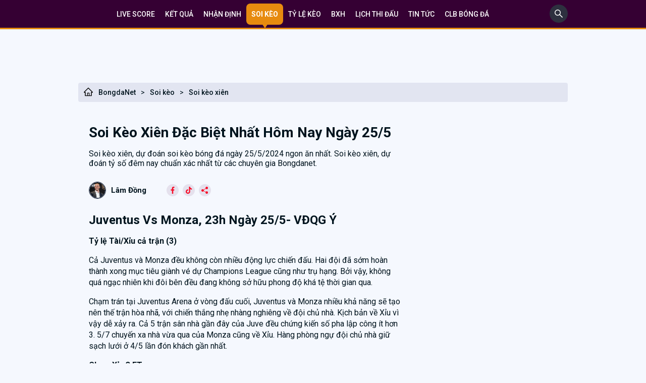

--- FILE ---
content_type: text/html; charset=UTF-8
request_url: https://bongdanet.cc/soi-keo-xien-dac-biet-nhat-hom-nay-ngay-25-5-bds10800
body_size: 14300
content:


<!DOCTYPE html>
<html lang="vi">

<head>
    <link href="/favicon.ico?v=3" rel="shortcut icon" type="image/x-icon" />
    <meta http-equiv="Cache-control" content="Public" />
    <meta http-equiv="X-UA-Compatible" content="IE=edge">
    <meta http-equiv="Content-Type" content="text/html; charset=utf-8" />
    <meta http-equiv="content-language" content="vi" />
    <meta charset="UTF-8" />
    <meta name="viewport" content="width=device-width, initial-scale=1" />
    <meta http-equiv="pragma" content="no-cache" />
    <meta content="width=device-width, initial-scale=1.0, maximum-scale=1.0, user-scalable=0" name="viewport">
    <meta name="description" content="Soi kèo xiên, dự đoán soi kèo bóng đá ngày 25/5/2024 ngon ăn nhất. Soi kèo xiên, dự đoán tỷ số đêm nay chuẩn xác nhất từ các chuyên gia Bongdanet." />
    <meta name="keywords" content="Krasnodar vs Dynamo Moscow" />
    <meta name="news_keywords" content="Krasnodar vs Dynamo Moscow" />
	<meta name='dmca-site-verification' content='T2dKVUtWVEFGaEJhWjJzSWovUHpQQT090' />

            <link rel="canonical" href="https://bongdanet.cc/soi-keo-xien-dac-biet-nhat-hom-nay-ngay-25-5-bds10800" />
        <meta property="og:url" content="https://bongdanet.cc/soi-keo-xien-dac-biet-nhat-hom-nay-ngay-25-5-bds10800" />
    

    <!--Facebook-->
    <meta property="og:locale" content="vi_VN" />
    <meta property="og:site_name" content="Bongdanet.cc" />
    <meta property="og:title" content="Soi kèo xiên đặc biệt nhất hôm nay ngày 25/5" />
    <meta property="og:description" content="Soi kèo xiên, dự đoán soi kèo bóng đá ngày 25/5/2024 ngon ăn nhất. Soi kèo xiên, dự đoán tỷ số đêm nay chuẩn xác nhất từ các chuyên gia Bongdanet." />
    <meta property="og:image" content="https://media.bongdanet.cc/application/admin/image/2024/05/25/soi-keo-xien-dac-biet-nhat-hom-nay-ngay-25-5_1716598538.jpg?v=1716610656" />
    <meta property="og:type" content="website" />

            <meta name="robots" content="index, follow">
        <meta name="Googlebot-News" content="index, follow, archive, snippet">
        <meta name="googlebot" content="index, follow, archive, snippet">
        <meta name="csrf-param" content="_csrf">
<meta name="csrf-token" content="VQni1mKnLqN_dhMBdbOp63PaLOtkC6Ke58AIzvUItdwZTaa9I_FD2xQZUFAd_cilGKxjmTty5qySkyX6vVjCvg==">
    <script type="text/javascript">
        var WAP_HOST_PATH = "/";
        var YII_CSRF_TOKEN = "VQni1mKnLqN_dhMBdbOp63PaLOtkC6Ke58AIzvUItdwZTaa9I_FD2xQZUFAd_cilGKxjmTty5qySkyX6vVjCvg==";
        var YII_CSRF_TOKEN_NAME = "_csrf";
    </script>

    <meta name="csrf-param" content="_csrf">
<meta name="csrf-token" content="VQni1mKnLqN_dhMBdbOp63PaLOtkC6Ke58AIzvUItdwZTaa9I_FD2xQZUFAd_cilGKxjmTty5qySkyX6vVjCvg==">
        <title>Soi kèo xiên đặc biệt nhất hôm nay ngày 25/5</title>
    <link href="/assets/751579b9/css/bdnet.css?v=1769408081" rel="stylesheet">
<link href="/assets/751579b9/css/custom.css?v=1769408081" rel="stylesheet">
<script src="/assets/751579b9/js/jquery-3.6.0.min.js?v=1769408082"></script>
<script src="/assets/751579b9/js/common.min.js?v=1769408082"></script>
    
		<script type="application/ld+json">
		{
		  "@context": "https://schema.org",
		  "@type": "NewsArticle",
		  "mainEntityOfPage": {
			"@type": "WebPage",
			"@id": "https://bongdanet.cc/soi-keo-xien-dac-biet-nhat-hom-nay-ngay-25-5-bds10800"
		  },
		  "headline": "Soi kèo xiên đặc biệt nhất hôm nay ngày 25/5",
		  "description": "Soi kèo xiên, dự đoán soi kèo bóng đá ngày 25/5/2024 ngon ăn nhất. Soi kèo xiên, dự đoán tỷ số đêm nay chuẩn xác nhất từ các chuyên gia Bongdanet.",
		  "image": [
			"https://media.bongdanet.cc/application/admin/image/2024/05/25/soi-keo-xien-dac-biet-nhat-hom-nay-ngay-25-5_1716598538.jpg?v=1716610656"
		  ],  
		  "author": {
			"@type": "Person",
			"name": ""
		  },  
		  "publisher": {
			"@type": "Organization",
			"name": "2gon",
			"logo": {
			  "@type": "ImageObject",
			  "url": ""
			}
		  },
		  "datePublished": "2024-05-25+07:00"
		}
		</script>
				<script type="application/ld+json">
				{
				  "@context": "https://schema.org/", 
				  "@type": "BreadcrumbList", 
				  "itemListElement": [{
					"@type": "ListItem", 
					"position": 1, 
					"name": "Trang chủ",
					"item": "https://Bongdanet.cc/"  
				  },{
					"@type": "ListItem", 
					"position": 2, 
					"name": "Soi kèo",
					"item": "https://bongdanet.cc/soi-keo"  
				  },{
					"@type": "ListItem", 
					"position": 3, 
					"name": "Soi kèo xiên",
					"item": "https://bongdanet.cc/soi-keo-xien"  
				  }]
				}
				</script><meta name="google-site-verification" content="ki5g5xyK28sOH4T2j9drZ8spUBCGgDGega4sjCKJxS0" />
<!-- Google tag (gtag.js) -->
<script async src="https://www.googletagmanager.com/gtag/js?id=G-TRZT9BQ6KP"></script>
<script>
    window.dataLayer = window.dataLayer || [];
    function gtag(){dataLayer.push(arguments);}
    gtag('js', new Date());

    gtag('config', 'G-TRZT9BQ6KP');
</script>
<script type="application/ld+json">
    [{
        "@context": "http://schema.org",
        "@type": "Organization",
        "url": "https://bongdanet.cc//",
        "logo": "https://bongdanet.cc/themes/default/imgbdnet/BONGDANET.CC.svg",
        "contactPoint": [{
            "@type": "ContactPoint",
            "telephone": "(+84) 376 91 0010",
            "contactType": "customer service",
            "areaServed": "VN",
            "availableLanguage": "Vietnamese"
        }]
    },
        {
            "@context": "https://schema.org",
            "@type": "LocalBusiness",
            "name": "Bóng đá Net (BongdaNET)",
            "image": "https://bongdanet.cc/themes/default/imgbdnet/BONGDANET.CC.svg",
            "@id": "https://bongdanet.cc/",
            "url": "https://bongdanet.cc/",
            "description": "BongdaNET Bóng đá số Dữ liệu 66 ☑️ Livescore Bóng đá Nét, Tỷ số trực tuyến Bongdaso hôm nay Xem lịch thi đấu, Kqbd, BXH, kèo nhà cái tại Bongdanet cc",
            "telephone": "(+84) 376 91 0010",
            "priceRange": "$$",
            "address": {
                "@type": "PostalAddress",
                "streetAddress": " 93 Đường Huỳnh Văn Tạo, Phường 3, Tân An, Long An, Việt Nam ",
                "addressLocality": "Long An",
                "postalCode": "850000",
                "mainEntityOfPage": "https://maps.app.goo.gl/LHbEG7Qhu4TbjQpt5",
                "addressCountry": "VN"
            },
            "geo": {
                "@type": "GeoCoordinates",
                "latitude": 10.5303122,
                "longitude": 106.4146875
            },
            "openingHoursSpecification": {
                "@type": "OpeningHoursSpecification",
                "dayOfWeek": [
                    "Monday",
                    "Tuesday",
                    "Wednesday",
                    "Thursday",
                    "Friday",
                    "Saturday",
                    "Sunday"
                ],
                "opens": "00:00",
                "closes": "23:59"
            },
            "sameAs": [
                "https://www.facebook.com/bongdanetcc",
                "https://x.com/Bongdanet_cc",
                "https://www.instagram.com/bongdanet.cc/"
            ]
        }
    ]
</script>


</head>

<body class="news-index">
<div id="fb-root"></div>
    <script async defer crossorigin="anonymous" src="https://connect.facebook.net/vi_VN/sdk.js#xfbml=1&version=v14.0&appId=755571008778315&autoLogAppEvents=1" nonce="3uTljJfB"></script>

        <header class="top-nav">
    <div class="container">
        <nav>
<!--            <a class='--><?//= $livescore == 1 ? 'active' : '' ?><!--' href="/">-->
<!--                Dữ liệu-->
<!--            </a>-->
            <a class='' href="/">
                Live Score
            </a>
            <a class='' href="/ket-qua-bong-da">
                Kết quả
            </a>
            <a class='' href="/nhan-dinh-bong-da">
                Nhận định
            </a>
            <a class='active' href="/soi-keo">
                Soi kèo
            </a>
            <a class='' href="/ty-le-keo">
                Tỷ lệ kèo
            </a>
            <a class='' href="/bang-xep-hang">
                BXH
            </a>
            <a class='' href="/lich-thi-dau">
                Lịch thi đấu
            </a>
            <a class='' href="/tin-nong">
                Tin tức
            </a>
            <a class='' href="/cau-lac-bo">
                CLB BÓNG ĐÁ
            </a>
            <div class='topmenu_ad_middle'></div>
        </nav>
        <div class="search-box-top">
            <form style="display: none;" id="formSearchHeader" method="get" action="/tim-kiem">
                <input style="border: 1px solid #EEEEEE; border-radius: 5px; padding: 5px; margin-top: 5px;"
                       type="search" name="q" placeholder="Tìm kiếm...">
            </form>
            <a id="btn-search-header" href="javascript:void(0);" aria-label="search" onclick="showSearchInput()">
                <svg width="36" height="36" viewBox="0 0 36 36" fill="none" xmlns="http://www.w3.org/2000/svg"> <rect width="36" height="36" rx="18" fill="#2D303F"/> <path d="M25.9519 24.8499L20.758 19.656C21.564 18.614 21.9999 17.34 21.9999 16C21.9999 14.396 21.374 12.892 20.242 11.758C19.11 10.624 17.602 10 16 10C14.398 10 12.89 10.626 11.758 11.758C10.624 12.89 10 14.396 10 16C10 17.602 10.626 19.11 11.758 20.242C12.89 21.376 14.396 21.9999 16 21.9999C17.34 21.9999 18.612 21.564 19.654 20.76L24.8479 25.9519C24.8632 25.9672 24.8812 25.9793 24.9012 25.9875C24.9211 25.9958 24.9424 26 24.9639 26C24.9855 26 25.0068 25.9958 25.0267 25.9875C25.0466 25.9793 25.0647 25.9672 25.0799 25.9519L25.9519 25.0819C25.9672 25.0667 25.9793 25.0486 25.9875 25.0287C25.9958 25.0088 26 24.9875 26 24.9659C26 24.9444 25.9958 24.9231 25.9875 24.9032C25.9793 24.8833 25.9672 24.8652 25.9519 24.8499ZM19.168 19.168C18.32 20.014 17.196 20.48 16 20.48C14.804 20.48 13.68 20.014 12.832 19.168C11.986 18.32 11.52 17.196 11.52 16C11.52 14.804 11.986 13.678 12.832 12.832C13.68 11.986 14.804 11.52 16 11.52C17.196 11.52 18.322 11.984 19.168 12.832C20.014 13.68 20.48 14.804 20.48 16C20.48 17.196 20.014 18.322 19.168 19.168Z" fill="white"/> </svg>
            </a>
        </div>
    </div>
</header>
<div class="container">
	<div class="two-col" style="overflow: hidden;width: 900px;margin: 0 auto;">
		<div style="width:450px;height:90px">
					</div>
		<div style="width:450px;height:90px">
					</div>
	</div>
	<div class="two-col" style="overflow: hidden;width: 900px;margin: 0 auto;">
			
	
			</div>
</div>
<script>
    function showSearchInput(){
        $("#btn-search-header").hide();
        $("#formSearchHeader").show();
    }
</script>    <div class="content">
        <div class="container">
            <div class="bread-crum">
                <div class="left-bread">
                    <a href="/">
                        <svg style="margin-right: 10px;" width="20" height="20" viewBox="0 0 20 20" fill="none" xmlns="http://www.w3.org/2000/svg">
                            <path d="M18.4845 9.86357L10.9376 2.32061L10.4317 1.81475C10.3165 1.70025 10.1606 1.63599 9.99813 1.63599C9.83566 1.63599 9.67979 1.70025 9.56453 1.81475L1.5118 9.86357C1.3937 9.98122 1.30036 10.1213 1.23729 10.2756C1.17423 10.4299 1.14271 10.5953 1.14461 10.762C1.15242 11.4495 1.72469 11.9983 2.41219 11.9983H3.24227V18.3597H16.754V11.9983H17.6016C17.9356 11.9983 18.2501 11.8675 18.4864 11.6312C18.6028 11.5152 18.695 11.3772 18.7577 11.2254C18.8204 11.0735 18.8523 10.9107 18.8516 10.7464C18.8516 10.4144 18.7208 10.0999 18.4845 9.86357ZM11.0919 16.9534H8.90438V12.969H11.0919V16.9534ZM15.3477 10.5921V16.9534H12.3419V12.5003C12.3419 12.0687 11.9923 11.719 11.5606 11.719H8.43563C8.00399 11.719 7.65438 12.0687 7.65438 12.5003V16.9534H4.64852V10.5921H2.77352L10.0001 3.37139L10.4513 3.82256L17.2247 10.5921H15.3477Z" fill="black"></path>
                        </svg>
                        BongdaNet
                    </a><span>&gt;</span><a class="__norm" href="/soi-keo">Soi kèo</a><span>&gt;</span><a class="__norm" href="/soi-keo-xien">Soi kèo xiên</a></div>
                <div class="right-bread"></div></div>            
<div class="wrapper-news">
    <div class="page">
        <div class="left_pane">
            <div class="article_text">
                <article>
                    <div class="two-col">
                        <div class="right-col-1">
                            <div class="right-col-head">
                                <div class="right-col-bottom"><h1 style="margin-left: 0;">Soi kèo xiên đặc biệt nhất hôm nay ngày 25/5</h1></div>
                                <div class="des-welcom">
                                    Soi kèo xiên, dự đoán soi kèo bóng đá ngày 25/5/2024 ngon ăn nhất. Soi kèo xiên, dự đoán tỷ số đêm nay chuẩn xác nhất từ các chuyên gia Bongdanet.                                </div>
                            </div>
                            <div class="post-meta">
                                <a class="post-meta-ava" href="#">
                                    <img src="/themes/default/imgbdnet/ava.png" alt="ava">
                                    <span>Lâm Đồng</span>
                                </a>
                                <div class="content-4">
                                    <div class="list-social-post">
                                        <a target="_blank" rel="nofollow" href="https://www.facebook.com/sharer.php?u=https://bongdanet.cc/soi-keo-xien-dac-biet-nhat-hom-nay-ngay-25-5-bds10800">
                                            <svg width="24" height="24" viewBox="0 0 24 24" fill="none" xmlns="http://www.w3.org/2000/svg"> <circle cx="12" cy="12" r="12" fill="#591D57" fill-opacity="0.1"></circle> <g clip-path="url(#clip0_137_95519)"> <path d="M14.3319 7.32458H15.61V5.09858C15.3895 5.06825 14.6311 5 13.748 5C9.70429 5 10.8045 9.57917 10.6435 10.25H8.60938V12.7385H10.6429V19H13.136V12.7391H15.0873L15.397 10.2506H13.1355C13.2451 8.60325 12.6915 7.32458 14.3319 7.32458V7.32458Z" fill="#F70D28"></path> </g> <defs> <clipPath id="clip0_137_95519"> <rect width="14" height="14" fill="#591D57" transform="translate(5 5)"></rect> </clipPath> </defs> </svg>
                                        </a>
                                        <a href="#"><svg width="24" height="24" viewBox="0 0 24 24" fill="none" xmlns="http://www.w3.org/2000/svg"> <circle cx="12" cy="12" r="12" fill="#591D57" fill-opacity="0.1"></circle> <path d="M18.2935 8.50541C17.4933 8.50541 16.755 8.24031 16.1621 7.7931C15.4821 7.28043 14.9935 6.52841 14.821 5.66165C14.7782 5.44749 14.7552 5.22648 14.753 5H12.4671V11.2462L12.4644 14.6675C12.4644 15.5822 11.8687 16.3578 11.0431 16.6306C10.8034 16.7097 10.5446 16.7472 10.2752 16.7324C9.93119 16.7135 9.60885 16.6097 9.32869 16.4421C8.7325 16.0856 8.32828 15.4387 8.31733 14.6988C8.30008 13.5422 9.23503 12.5993 10.3907 12.5993C10.6188 12.5993 10.8379 12.6366 11.0431 12.7042V10.997V10.3833C10.8267 10.3512 10.6065 10.3345 10.3839 10.3345C9.11892 10.3345 7.93584 10.8603 7.09016 11.8076C6.45097 12.5235 6.06757 13.4368 6.00842 14.3945C5.93091 15.6526 6.39127 16.8486 7.28406 17.7309C7.41523 17.8605 7.55299 17.9807 7.69704 18.0916C8.46248 18.6807 9.39826 19 10.3839 19C10.6065 19 10.8267 18.9836 11.0431 18.9515C11.9638 18.8151 12.8133 18.3937 13.4837 17.7309C14.3075 16.9167 14.7626 15.8358 14.7676 14.6853L14.7558 9.5762C15.1488 9.87936 15.5785 10.1302 16.0396 10.3249C16.7569 10.6276 17.5174 10.7809 18.3001 10.7806V9.12077V8.50486C18.3006 8.50541 18.2941 8.50541 18.2935 8.50541V8.50541Z" fill="#F70D28"></path> </svg></a>
                                        <a href="#"><svg width="24" height="24" viewBox="0 0 24 24" fill="none" xmlns="http://www.w3.org/2000/svg"> <circle cx="12" cy="12" r="12" fill="#591D57" fill-opacity="0.1"></circle> <path d="M15.6641 14.0781C14.8536 14.0781 14.1393 14.4768 13.6907 15.0831L9.81223 13.0971C9.87662 12.8777 9.92188 12.6502 9.92188 12.4102C9.92188 12.0846 9.85513 11.7751 9.73982 11.4904L13.7989 9.04786C14.2506 9.578 14.9145 9.92188 15.6641 9.92188C17.0211 9.92188 18.125 8.81798 18.125 7.46094C18.125 6.10389 17.0211 5 15.6641 5C14.307 5 13.2031 6.10389 13.2031 7.46094C13.2031 7.77367 13.2675 8.07032 13.3744 8.34573L9.30322 10.7955C8.85189 10.2811 8.1975 9.94922 7.46094 9.94922C6.10389 9.94922 5 11.0531 5 12.4102C5 13.7672 6.10389 14.8711 7.46094 14.8711C8.2848 14.8711 9.01108 14.4607 9.45799 13.8373L13.3237 15.8169C13.2525 16.0467 13.2031 16.2861 13.2031 16.5391C13.2031 17.8961 14.307 19 15.6641 19C17.0211 19 18.125 17.8961 18.125 16.5391C18.125 15.182 17.0211 14.0781 15.6641 14.0781Z" fill="#F70D28"></path> </svg></a>
                                    </div>
                                </div>
                            </div>

                            <div class="main-soi-keo">
                                <h2>Juventus Vs Monza, 23h Ng&agrave;y 25/5- VĐQG &Yacute;</h2>
<p><strong>Tỷ lệ T&agrave;i/Xỉu cả trận (3)</strong></p>
<p>Cả Juventus v&agrave; Monza đều kh&ocirc;ng c&ograve;n nhiều động lực chiến đấu. Hai đội đ&atilde; sớm ho&agrave;n th&agrave;nh xong mục ti&ecirc;u gi&agrave;nh v&eacute; dự Champions League cũng như trụ hạng. Bởi vậy, kh&ocirc;ng qu&aacute; ngạc nhi&ecirc;n khi đ&ocirc;i b&ecirc;n đều đang kh&ocirc;ng sở hữu phong độ kh&aacute; tệ thời gian qua.</p>
<p>Chạm tr&aacute;n tại Juventus Arena ở v&ograve;ng đấu cuối, Juventus v&agrave; Monza nhiều khả năng sẽ tạo n&ecirc;n thế trận h&ograve;a nh&atilde;, với chiến thắng nhẹ nh&agrave;ng nghi&ecirc;ng về đội chủ nh&agrave;. Kịch bản về Xỉu v&igrave; vậy dễ xảy ra. Cả 5 trận s&acirc;n nh&agrave; gần đ&acirc;y của Juve đều chứng kiến số pha lập c&ocirc;ng &iacute;t hơn 3. 5/7 chuyến xa nh&agrave; vừa qua của Monza cũng về Xỉu. H&agrave;ng ph&ograve;ng ngự đội chủ nh&agrave; giữ sạch lưới ở 4/5 lần đ&oacute;n kh&aacute;ch gần nhất.</p>
<p><strong>Chọn: Xỉu 3 FT</strong></p>
<p>--------------------------</p>
<h2>Krasnodar vs Dynamo Moscow, 20h30 Ng&agrave;y 25/5 - VĐQG Nga</h2>
<figure class="expNoEdit"><img src="https://media.bongdanet.cc/application/admin//uploads/2024/05/25/soi-keo-xien-dac-biet-nhat-hom-nay-ngay-25-5_30208.jpg" alt="Soi k&egrave;o xi&ecirc;n đặc biệt nhất h&ocirc;m nay ng&agrave;y 25/5 - Ảnh 1" />
<figcaption>Soi k&egrave;o xi&ecirc;n đặc biệt nhất h&ocirc;m nay ng&agrave;y 25/5 - Ảnh 1</figcaption>
</figure>
<p><strong>Tỷ lệ ch&acirc;u &Aacute; cả trận (0:1/4)</strong></p>
<p>Krasnodar đang sở hữu phong độ kh&ocirc;ng qu&aacute; nổi bật. 4 v&ograve;ng đấu vừa qua, đội chủ nh&agrave; chỉ thắng 1, h&ograve;a 1 v&agrave; thua 2. Chưa kể, 5 lần gần nhất tiếp đ&oacute;n Dynamo Moscow, Krasnodar cũng chỉ thắng 1, h&ograve;a 1 v&agrave; thua đến 3. R&otilde; r&agrave;ng, với mức k&egrave;o chấp -1/4, đội chủ nh&agrave; chưa phải sự lựa chọn hấp dẫn.</p>
<p>B&ecirc;n kia chiến tuyến, Dynamo Moscow đang bay cao tr&ecirc;n ng&ocirc;i đầu giải VĐQG Nga nhưng chỉ nhiều hơn vị tr&iacute; thứ 2, 3 của Zenit St Petersburg v&agrave; ch&iacute;nh Krasnodar 2 v&agrave; 3 điểm. Trong bối cảnh m&ugrave;a giải đ&atilde; đi đến v&ograve;ng đấu cuối, đội b&oacute;ng thủ đ&ocirc; chắc chắn sẽ phải chơi với sự tập trung cao độ. 8 lần ra s&acirc;n vừa qua, Dynamo Moscow thắng đến 7 v&agrave; chỉ thua 1. Cả 4 chuyến xa nh&agrave; gần nhất đều chứng kiến đội kh&aacute;ch ca kh&uacute;c khải ho&agrave;n.</p>
<p><strong>Chọn: Dynamo Moscow +1/4 FT</strong></p>
<p>--------------------------</p>
<h2>Legia Warsaw vs Zaglebie Lubin, 22h30 Ng&agrave;y 25/5 - VĐQG Ba Lan</h2>
<p><strong>Tỷ lệ T&agrave;i/Xỉu cả trận (2 3/4)</strong></p>
<p>Những cuộc đọ sức trong qu&aacute; khứ giữa đ&ocirc;i b&ecirc;n thường diễn ra rất cởi mở. Cụ thể, c&oacute; tới 8/10 lần chạm tr&aacute;n gần đ&acirc;y kh&eacute;p lại với &iacute;t nhất 3 b&agrave;n thắng được ghi/trận. Bản th&acirc;n lối chơi thi&ecirc;n về tấn c&ocirc;ng của cả Legia Warsaw v&agrave; Zaglebie Lubin cũng gi&uacute;p c&aacute;c trận đấu gần nhất của họ diễn ra theo kịch bản nhiều b&agrave;n thắng được ghi.</p>
<p>3/4 lần ra s&acirc;n vừa qua của Legia Warsaw v&agrave; 4/5 trận gần đ&acirc;y c&oacute; sự hiện diện của Zaglebie Lubin cũng kết th&uacute;c với tối thiểu 3 lần lưới rung mỗi trận. Với h&agrave;ng c&ocirc;ng đang thi đấu v&agrave;o phom của hai đội, trận đấu hứa hẹn "nổ" T&agrave;i.</p>
<p><strong>Chọn: T&agrave;i 2 3/4 FT</strong></p>                            </div>
                            <!--  -->
                            <div class="comment-box">
                                <div class="title-com">Ý kiến của bạn</div>
                                <div class="comment-box-1">
                                    <div class="icon-and-text">
                                        <svg width="36" height="37" viewBox="0 0 36 37" fill="none" xmlns="http://www.w3.org/2000/svg"> <g clip-path="url(#clip0_357_144985)"> <path d="M21.375 6.98096H7.875C7.254 6.98096 6.75 7.48496 6.75 8.10596C6.75 8.72696 7.254 9.23096 7.875 9.23096H21.375C21.996 9.23096 22.5 8.72696 22.5 8.10596C22.5 7.48496 21.996 6.98096 21.375 6.98096Z" fill="#B6B6B6" fill-opacity="0.65"></path> <path d="M16.875 11.481H7.875C7.254 11.481 6.75 11.985 6.75 12.606C6.75 13.227 7.254 13.731 7.875 13.731H16.875C17.496 13.731 18 13.227 18 12.606C18 11.985 17.496 11.481 16.875 11.481Z" fill="#B6B6B6" fill-opacity="0.65"></path> <path d="M24.75 0.230957H4.5C2.01825 0.230957 0 2.24921 0 4.73096V27.231C0 27.6675 0.252 28.0657 0.648 28.2502C0.79875 28.32 0.963 28.356 1.125 28.356C1.38375 28.356 1.64025 28.266 1.845 28.095L8.28225 22.731H24.75C27.2318 22.731 29.25 20.7127 29.25 18.231V4.73096C29.25 2.24921 27.2318 0.230957 24.75 0.230957ZM27 18.231C27 19.4707 25.992 20.481 24.75 20.481H7.875C7.61175 20.481 7.3575 20.5732 7.155 20.742L2.25 24.8302V4.73096C2.25 3.49121 3.258 2.48096 4.5 2.48096H24.75C25.992 2.48096 27 3.49121 27 4.73096V18.231Z" fill="#B6B6B6" fill-opacity="0.65"></path> <path d="M31.5 9.23096C30.879 9.23096 30.375 9.73496 30.375 10.356C30.375 10.977 30.879 11.481 31.5 11.481C32.742 11.481 33.75 12.4912 33.75 13.731V32.7637L29.952 29.7262C29.754 29.5687 29.5042 29.481 29.25 29.481H13.5C12.258 29.481 11.25 28.4707 11.25 27.231V26.106C11.25 25.485 10.746 24.981 10.125 24.981C9.504 24.981 9 25.485 9 26.106V27.231C9 29.7127 11.0182 31.731 13.5 31.731H28.854L34.1708 35.9857C34.3755 36.1477 34.6252 36.231 34.875 36.231C35.0392 36.231 35.2058 36.195 35.3633 36.1207C35.7525 35.9317 36 35.538 36 35.106V13.731C36 11.2492 33.9818 9.23096 31.5 9.23096Z" fill="#B6B6B6" fill-opacity="0.65"></path> </g> <defs> <clipPath id="clip0_357_144985"> <rect width="36" height="36" fill="#B6B6B6" transform="translate(0 0.230957)"></rect> </clipPath> </defs> </svg>
                                        <div class="text-gray">Hãy là người đầu tiên<br>
                                            bình luận trong bài</div>
                                    </div>
                                </div>
                                <div class="send-content">
                                    <textarea placeholder="Gửi tin nhắn"></textarea>
                                    <a class="btn-emoji" href="#"><svg width="18" height="19" viewBox="0 0 18 19" fill="none" xmlns="http://www.w3.org/2000/svg"> <g clip-path="url(#clip0_357_145003)"> <path d="M9 18.231C6.59602 18.231 4.33593 17.2948 2.63602 15.5949C0.936176 13.895 0 11.6349 0 9.23096C0 6.82697 0.936176 4.56688 2.63602 2.86697C4.33593 1.16713 6.59602 0.230957 9 0.230957C11.404 0.230957 13.6641 1.16713 15.364 2.86697C17.0638 4.56688 18 6.82697 18 9.23096C18 11.6349 17.0638 13.895 15.364 15.5949C13.6641 17.2948 11.404 18.231 9 18.231V18.231ZM9 1.63721C4.81279 1.63721 1.40625 5.04374 1.40625 9.23096C1.40625 13.4182 4.81279 16.8247 9 16.8247C13.1872 16.8247 16.5938 13.4182 16.5938 9.23096C16.5938 5.04374 13.1872 1.63721 9 1.63721ZM12.2954 10.7844C11.9678 10.5759 11.5332 10.6725 11.3248 11.0002C11.3161 11.0138 10.4411 12.362 8.96484 12.362C7.48863 12.362 6.61359 11.0138 6.60491 11.0002C6.39643 10.6725 5.96187 10.576 5.63425 10.7844C5.30663 10.9929 5.21005 11.4275 5.41853 11.7551C5.47084 11.8373 6.72536 13.7683 8.96484 13.7683C11.2043 13.7683 12.4588 11.8373 12.5112 11.7551C12.7196 11.4275 12.6231 10.9929 12.2954 10.7844V10.7844ZM5.90625 6.03174C6.39165 6.03174 6.78516 6.42524 6.78516 6.91064C6.78516 7.39605 6.39165 7.78955 5.90625 7.78955C5.42085 7.78955 5.02734 7.39605 5.02734 6.91064C5.02734 6.42524 5.42085 6.03174 5.90625 6.03174ZM11.1797 6.91064C11.1797 7.39605 11.5732 7.78955 12.0586 7.78955C12.544 7.78955 12.9375 7.39605 12.9375 6.91064C12.9375 6.42524 12.544 6.03174 12.0586 6.03174C11.5732 6.03174 11.1797 6.42524 11.1797 6.91064Z" fill="#555E61"></path> </g> <defs> <clipPath id="clip0_357_145003"> <rect width="18" height="18" fill="#555E61" transform="translate(0 0.230957)"></rect> </clipPath> </defs> </svg></a>
                                </div>
                                <div class="list-tags">

                                </div>
                            </div>
                            <!--  -->

                            <!--  -->
                                                        <div class="container-two-col">
                                <div class="grid-tin-chi-tiet">
                                    <div>
                                        <div class="side-bar-soi-keo"><span>Tin tức cùng chuyên mục</span></div>
                                        <ul style="margin: 0; padding: 0; list-style: none;">
                                                                                            <li>
                                                    <div class="tin-3">
                                                        <div class="pr-24">
                                                            <div class="tin-3-a mt-8" \>
                                                                <a href="/soi-keo-xien-dac-biet-nhat-hom-nay-ngay-24-5-bds10775">
                                                                    Soi kèo xiên đặc biệt nhất hôm nay ngày 24/5                                                                </a>
                                                            </div>
                                                            <div class="mt-8">
                                                                <span class="Ngoai-hang-anh">Soi kèo xiên</span>
                                                                <span class="mot-phut">25/05/2024 07:55</span>
                                                            </div>
                                                            <div class="mt-8">
                                                                <span class="tin-1-span">
                                                                    Soi kèo xiên, dự đoán soi kèo bóng đá ngày 24/5/2024 ngon ăn nhất. Soi kèo xiên, dự đoán tỷ số đêm nay chuẩn xác nhất từ các chuyên gia Bongdanet.                                                                </span>
                                                            </div>
                                                        </div>
                                                        <div class="between-img">
                                                            <a href="/soi-keo-xien-dac-biet-nhat-hom-nay-ngay-24-5-bds10775" rel="nofollow">
                                                                <img style="border-radius: 6px; width: 200px; height: 120px;" border="0" alt="Soi kèo xiên đặc biệt nhất hôm nay ngày 24/5" src="https://media.bongdanet.cc/application/admin/image/2024/05/24/soi-keo-xien-dac-biet-nhat-hom-nay-ngay-24-5_1716509571.jpg?v=1716526931">
                                                            </a>
                                                        </div>
                                                    </div>
                                                </li>
                                                                                            <li>
                                                    <div class="tin-3">
                                                        <div class="pr-24">
                                                            <div class="tin-3-a mt-8" \>
                                                                <a href="/soi-keo-xien-dac-biet-nhat-hom-nay-ngay-23-5-bds10765">
                                                                    Soi kèo xiên đặc biệt nhất hôm nay ngày 23/5                                                                </a>
                                                            </div>
                                                            <div class="mt-8">
                                                                <span class="Ngoai-hang-anh">Soi kèo xiên</span>
                                                                <span class="mot-phut">25/05/2024 07:55</span>
                                                            </div>
                                                            <div class="mt-8">
                                                                <span class="tin-1-span">
                                                                    Soi kèo xiên, dự đoán soi kèo bóng đá ngày 23/5/2024 ngon ăn nhất. Soi kèo xiên, dự đoán tỷ số đêm nay chuẩn xác nhất từ các chuyên gia Bongdanet.                                                                </span>
                                                            </div>
                                                        </div>
                                                        <div class="between-img">
                                                            <a href="/soi-keo-xien-dac-biet-nhat-hom-nay-ngay-23-5-bds10765" rel="nofollow">
                                                                <img style="border-radius: 6px; width: 200px; height: 120px;" border="0" alt="Soi kèo xiên đặc biệt nhất hôm nay ngày 23/5" src="https://media.bongdanet.cc/application/admin/image/2024/05/23/soi-keo-xien-dac-biet-nhat-hom-nay-ngay-23-5_1716434336.jpg?v=1716439914">
                                                            </a>
                                                        </div>
                                                    </div>
                                                </li>
                                                                                            <li>
                                                    <div class="tin-3">
                                                        <div class="pr-24">
                                                            <div class="tin-3-a mt-8" \>
                                                                <a href="/soi-keo-xien-dac-biet-nhat-hom-nay-ngay-22-5-bds10720">
                                                                    Soi kèo xiên đặc biệt nhất hôm nay ngày 22/5                                                                </a>
                                                            </div>
                                                            <div class="mt-8">
                                                                <span class="Ngoai-hang-anh">Soi kèo xiên</span>
                                                                <span class="mot-phut">25/05/2024 07:55</span>
                                                            </div>
                                                            <div class="mt-8">
                                                                <span class="tin-1-span">
                                                                    Soi kèo xiên, dự đoán soi kèo bóng đá ngày 22/5/2024 ngon ăn nhất. Soi kèo xiên, dự đoán tỷ số đêm nay chuẩn xác nhất từ các chuyên gia Bongdanet.                                                                </span>
                                                            </div>
                                                        </div>
                                                        <div class="between-img">
                                                            <a href="/soi-keo-xien-dac-biet-nhat-hom-nay-ngay-22-5-bds10720" rel="nofollow">
                                                                <img style="border-radius: 6px; width: 200px; height: 120px;" border="0" alt="Soi kèo xiên đặc biệt nhất hôm nay ngày 22/5" src="https://media.bongdanet.cc/application/admin/image/2024/05/22/soi-keo-xien-dac-biet-nhat-hom-nay-ngay-22-5_1716334725.jpg?v=1716354060">
                                                            </a>
                                                        </div>
                                                    </div>
                                                </li>
                                                                                            <li>
                                                    <div class="tin-3">
                                                        <div class="pr-24">
                                                            <div class="tin-3-a mt-8" \>
                                                                <a href="/soi-keo-xien-dac-biet-nhat-hom-nay-ngay-21-5-bds10680">
                                                                    Soi kèo xiên đặc biệt nhất hôm nay ngày 21/5                                                                </a>
                                                            </div>
                                                            <div class="mt-8">
                                                                <span class="Ngoai-hang-anh">Soi kèo xiên</span>
                                                                <span class="mot-phut">25/05/2024 07:55</span>
                                                            </div>
                                                            <div class="mt-8">
                                                                <span class="tin-1-span">
                                                                    Soi kèo xiên, dự đoán soi kèo bóng đá ngày 21/5/2024 ngon ăn nhất. Soi kèo xiên, dự đoán tỷ số đêm nay chuẩn xác nhất từ các chuyên gia Bongdanet.                                                                </span>
                                                            </div>
                                                        </div>
                                                        <div class="between-img">
                                                            <a href="/soi-keo-xien-dac-biet-nhat-hom-nay-ngay-21-5-bds10680" rel="nofollow">
                                                                <img style="border-radius: 6px; width: 200px; height: 120px;" border="0" alt="Soi kèo xiên đặc biệt nhất hôm nay ngày 21/5" src="https://media.bongdanet.cc/application/admin/image/2024/05/21/soi-keo-xien-dac-biet-nhat-hom-nay-ngay-21-5_1716247950.jpg?v=1716267507">
                                                            </a>
                                                        </div>
                                                    </div>
                                                </li>
                                                                                            <li>
                                                    <div class="tin-3">
                                                        <div class="pr-24">
                                                            <div class="tin-3-a mt-8" \>
                                                                <a href="/soi-keo-xien-dac-biet-nhat-hom-nay-ngay-20-5-bds10648">
                                                                    Soi kèo xiên đặc biệt nhất hôm nay ngày 20/5                                                                </a>
                                                            </div>
                                                            <div class="mt-8">
                                                                <span class="Ngoai-hang-anh">Soi kèo xiên</span>
                                                                <span class="mot-phut">25/05/2024 07:55</span>
                                                            </div>
                                                            <div class="mt-8">
                                                                <span class="tin-1-span">
                                                                    Soi kèo xiên, dự đoán soi kèo bóng đá ngày 20/5/2024 ngon ăn nhất. Soi kèo xiên, dự đoán tỷ số đêm nay chuẩn xác nhất từ các chuyên gia Bongdanet.                                                                </span>
                                                            </div>
                                                        </div>
                                                        <div class="between-img">
                                                            <a href="/soi-keo-xien-dac-biet-nhat-hom-nay-ngay-20-5-bds10648" rel="nofollow">
                                                                <img style="border-radius: 6px; width: 200px; height: 120px;" border="0" alt="Soi kèo xiên đặc biệt nhất hôm nay ngày 20/5" src="https://media.bongdanet.cc/application/admin/image/2024/05/20/soi-keo-xien-dac-biet-nhat-hom-nay-ngay-20-5_1716162337.jpg?v=1716181020">
                                                            </a>
                                                        </div>
                                                    </div>
                                                </li>
                                                                                    </ul>
                                    </div>
                                </div>
                            </div>
                            
                            <!--  -->
                                                        <div class="container-two-col" style="background: #F5F5F5; border-radius: 10px">
                                <div class="grid-tin-chi-tiet">
                                    <div>
                                        <div class="side-bar-soi-keo"><span>Tin tức khác</span></div>
                                        <ul style="margin: 0; padding: 0; list-style: none;">
                                                                                            <li>
                                                    <div class="tin-3">
                                                        <div class="pr-24">
                                                            <div class="tin-3-a mt-8" \>
                                                                <a href="/nhan-dinh-bong-da-albirex-niigata-vs-avispa-fukuoka-14h-ngay-25-5-bds10799">
                                                                    Nhận định bóng đá Albirex Niigata vs Avispa Fukuoka, 14h ngày 25/5                                                                </a>
                                                            </div>
                                                            <div class="mt-8">
                                                                <span class="Ngoai-hang-anh">Châu Á</span>
                                                                <span class="mot-phut">25/05/2024 07:55</span>
                                                            </div>
                                                            <div class="mt-8">
                                                                <span class="tin-1-span">
                                                                    Nhận định, soi kèo Albirex Niigata vs Avispa Fukuoka, 14h ngày 25/5 – VĐQG Nhật Bản. Dự đoán, phân tích tỷ lệ kèo châu Âu, châu Á trận Albirex Niigata vs Avispa Fukuoka, từ các chuyên gia hàng đầu.                                                                </span>
                                                            </div>
                                                        </div>
                                                        <div class="between-img">
                                                            <a href="/nhan-dinh-bong-da-albirex-niigata-vs-avispa-fukuoka-14h-ngay-25-5-bds10799" rel="nofollow">
                                                                <img style="border-radius: 6px; width: 200px; height: 120px;" border="0" alt="Nhận định bóng đá Albirex Niigata vs Avispa Fukuoka, 14h ngày 25/5" src="https://media.bongdanet.cc/application/admin/image/2024/05/25/nhan-dinh-bong-da-albirex-niigata-vs-avispa-fukuoka-14h-ngay-25-5_1716598470.jpg?v=1716598521">
                                                            </a>
                                                        </div>
                                                    </div>
                                                </li>
                                                                                            <li>
                                                    <div class="tin-3">
                                                        <div class="pr-24">
                                                            <div class="tin-3-a mt-8" \>
                                                                <a href="/nhan-dinh-bong-da-kawasaki-frontale-vs-kashiwa-reysol-14h-ngay-25-5-bds10798">
                                                                    Nhận định bóng đá Kawasaki Frontale vs Kashiwa Reysol, 14h ngày 25/5                                                                </a>
                                                            </div>
                                                            <div class="mt-8">
                                                                <span class="Ngoai-hang-anh">Châu Á</span>
                                                                <span class="mot-phut">25/05/2024 07:55</span>
                                                            </div>
                                                            <div class="mt-8">
                                                                <span class="tin-1-span">
                                                                    Nhận định, soi kèo Kawasaki Frontale vs Kashiwa Reysol, 14h ngày 25/5 – VĐQG Nhật Bản. Dự đoán, phân tích tỷ lệ kèo châu Âu, châu Á trận Kawasaki Frontale vs Kashiwa Reysol, từ các chuyên gia hàng đầu.                                                                </span>
                                                            </div>
                                                        </div>
                                                        <div class="between-img">
                                                            <a href="/nhan-dinh-bong-da-kawasaki-frontale-vs-kashiwa-reysol-14h-ngay-25-5-bds10798" rel="nofollow">
                                                                <img style="border-radius: 6px; width: 200px; height: 120px;" border="0" alt="Nhận định bóng đá Kawasaki Frontale vs Kashiwa Reysol, 14h ngày 25/5" src="https://media.bongdanet.cc/application/admin/image/2024/05/25/nhan-dinh-bong-da-kawasaki-frontale-vs-kashiwa-reysol-14h-ngay-25-5_1716598413.jpg?v=1716598464">
                                                            </a>
                                                        </div>
                                                    </div>
                                                </li>
                                                                                            <li>
                                                    <div class="tin-3">
                                                        <div class="pr-24">
                                                            <div class="tin-3-a mt-8" \>
                                                                <a href="/nhan-dinh-bong-da-jubilo-iwata-vs-shonan-bellmare-12h-ngay-25-5-bds10797">
                                                                    Nhận định bóng đá Jubilo Iwata vs Shonan Bellmare, 12h ngày 25/5                                                                </a>
                                                            </div>
                                                            <div class="mt-8">
                                                                <span class="Ngoai-hang-anh">Châu Á</span>
                                                                <span class="mot-phut">25/05/2024 07:55</span>
                                                            </div>
                                                            <div class="mt-8">
                                                                <span class="tin-1-span">
                                                                    Nhận định, soi kèo Jubilo Iwata vs Shonan Bellmare, 12h ngày 25/5 – VĐQG Nhật Bản. Dự đoán, phân tích tỷ lệ kèo châu Âu, châu Á trận Jubilo Iwata vs Shonan Bellmare, từ các chuyên gia hàng đầu.                                                                </span>
                                                            </div>
                                                        </div>
                                                        <div class="between-img">
                                                            <a href="/nhan-dinh-bong-da-jubilo-iwata-vs-shonan-bellmare-12h-ngay-25-5-bds10797" rel="nofollow">
                                                                <img style="border-radius: 6px; width: 200px; height: 120px;" border="0" alt="Nhận định bóng đá Jubilo Iwata vs Shonan Bellmare, 12h ngày 25/5" src="https://media.bongdanet.cc/application/admin/image/2024/05/24/nhan-dinh-bong-da-jubilo-iwata-vs-shonan-bellmare-12h-ngay-25-5_1716568647.jpg?v=1716568698">
                                                            </a>
                                                        </div>
                                                    </div>
                                                </li>
                                                                                            <li>
                                                    <div class="tin-3">
                                                        <div class="pr-24">
                                                            <div class="tin-3-a mt-8" \>
                                                                <a href="/nhan-dinh-bong-da-consadole-sapporo-vs-kashima-antlers-12h-ngay-25-5-bds10796">
                                                                    Nhận định bóng đá Consadole Sapporo vs Kashima Antlers, 12h ngày 25/5                                                                </a>
                                                            </div>
                                                            <div class="mt-8">
                                                                <span class="Ngoai-hang-anh">Châu Á</span>
                                                                <span class="mot-phut">25/05/2024 07:55</span>
                                                            </div>
                                                            <div class="mt-8">
                                                                <span class="tin-1-span">
                                                                    Nhận định, soi kèo Consadole Sapporo vs Kashima Antlers, 12h ngày 25/5 – VĐQG Nhật Bản. Dự đoán, phân tích tỷ lệ kèo châu Âu, châu Á trận Consadole Sapporo vs Kashima Antlers, từ các chuyên gia hàng đầu.                                                                </span>
                                                            </div>
                                                        </div>
                                                        <div class="between-img">
                                                            <a href="/nhan-dinh-bong-da-consadole-sapporo-vs-kashima-antlers-12h-ngay-25-5-bds10796" rel="nofollow">
                                                                <img style="border-radius: 6px; width: 200px; height: 120px;" border="0" alt="Nhận định bóng đá Consadole Sapporo vs Kashima Antlers, 12h ngày 25/5" src="https://media.bongdanet.cc/application/admin/image/2024/05/24/nhan-dinh-bong-da-consadole-sapporo-vs-kashima-antlers-12h-ngay-25-5_1716568592.jpg?v=1716568641">
                                                            </a>
                                                        </div>
                                                    </div>
                                                </li>
                                                                                            <li>
                                                    <div class="tin-3">
                                                        <div class="pr-24">
                                                            <div class="tin-3-a mt-8" \>
                                                                <a href="/nhan-dinh-bong-da-bo-dao-nha-u17-vs-anh-u17-0h30-ngay-25-5-bds10795">
                                                                    Nhận định bóng đá Bồ Đào Nha U17 vs Anh U17, 0h30 ngày 25/5                                                                </a>
                                                            </div>
                                                            <div class="mt-8">
                                                                <span class="Ngoai-hang-anh">Châu Âu</span>
                                                                <span class="mot-phut">25/05/2024 07:55</span>
                                                            </div>
                                                            <div class="mt-8">
                                                                <span class="tin-1-span">
                                                                    Nhận định, soi kèo Bồ Đào Nha U17 vs Anh U17, 0h30 ngày 25/5 – VCK U17 châu Âu. Dự đoán, phân tích tỷ lệ kèo châu Âu, châu Á trận Bồ Đào Nha U17 vs Anh U17, từ các chuyên gia hàng đầu.                                                                </span>
                                                            </div>
                                                        </div>
                                                        <div class="between-img">
                                                            <a href="/nhan-dinh-bong-da-bo-dao-nha-u17-vs-anh-u17-0h30-ngay-25-5-bds10795" rel="nofollow">
                                                                <img style="border-radius: 6px; width: 200px; height: 120px;" border="0" alt="Nhận định bóng đá Bồ Đào Nha U17 vs Anh U17, 0h30 ngày 25/5" src="https://media.bongdanet.cc/application/admin/image/2024/05/24/nhan-dinh-bong-da-bo-dao-nha-u17-vs-anh-u17-0h30-ngay-25-5_1716520412.jpg?v=1716525937">
                                                            </a>
                                                        </div>
                                                    </div>
                                                </li>
                                                                                    </ul>
                                    </div>
                                </div>
                            </div>
                                                        <!--  -->
                            <div class="content-4">
                                <div class="list-social-post">
                                    <a href="#"><svg width="24" height="24" viewBox="0 0 24 24" fill="none" xmlns="http://www.w3.org/2000/svg"> <circle cx="12" cy="12" r="12" fill="#591D57" fill-opacity="0.1"></circle> <g clip-path="url(#clip0_137_95519)"> <path d="M14.3319 7.32458H15.61V5.09858C15.3895 5.06825 14.6311 5 13.748 5C9.70429 5 10.8045 9.57917 10.6435 10.25H8.60938V12.7385H10.6429V19H13.136V12.7391H15.0873L15.397 10.2506H13.1355C13.2451 8.60325 12.6915 7.32458 14.3319 7.32458V7.32458Z" fill="#F70D28"></path> </g> <defs> <clipPath id="clip0_137_95519"> <rect width="14" height="14" fill="#591D57" transform="translate(5 5)"></rect> </clipPath> </defs> </svg></a>
                                    <a href="#"><svg width="24" height="24" viewBox="0 0 24 24" fill="none" xmlns="http://www.w3.org/2000/svg"> <circle cx="12" cy="12" r="12" fill="#591D57" fill-opacity="0.1"></circle> <path d="M18.2935 8.50541C17.4933 8.50541 16.755 8.24031 16.1621 7.7931C15.4821 7.28043 14.9935 6.52841 14.821 5.66165C14.7782 5.44749 14.7552 5.22648 14.753 5H12.4671V11.2462L12.4644 14.6675C12.4644 15.5822 11.8687 16.3578 11.0431 16.6306C10.8034 16.7097 10.5446 16.7472 10.2752 16.7324C9.93119 16.7135 9.60885 16.6097 9.32869 16.4421C8.7325 16.0856 8.32828 15.4387 8.31733 14.6988C8.30008 13.5422 9.23503 12.5993 10.3907 12.5993C10.6188 12.5993 10.8379 12.6366 11.0431 12.7042V10.997V10.3833C10.8267 10.3512 10.6065 10.3345 10.3839 10.3345C9.11892 10.3345 7.93584 10.8603 7.09016 11.8076C6.45097 12.5235 6.06757 13.4368 6.00842 14.3945C5.93091 15.6526 6.39127 16.8486 7.28406 17.7309C7.41523 17.8605 7.55299 17.9807 7.69704 18.0916C8.46248 18.6807 9.39826 19 10.3839 19C10.6065 19 10.8267 18.9836 11.0431 18.9515C11.9638 18.8151 12.8133 18.3937 13.4837 17.7309C14.3075 16.9167 14.7626 15.8358 14.7676 14.6853L14.7558 9.5762C15.1488 9.87936 15.5785 10.1302 16.0396 10.3249C16.7569 10.6276 17.5174 10.7809 18.3001 10.7806V9.12077V8.50486C18.3006 8.50541 18.2941 8.50541 18.2935 8.50541V8.50541Z" fill="#F70D28"></path> </svg></a>
                                    <a href="#"><svg width="24" height="24" viewBox="0 0 24 24" fill="none" xmlns="http://www.w3.org/2000/svg"> <circle cx="12" cy="12" r="12" fill="#591D57" fill-opacity="0.1"></circle> <path d="M15.6641 14.0781C14.8536 14.0781 14.1393 14.4768 13.6907 15.0831L9.81223 13.0971C9.87662 12.8777 9.92188 12.6502 9.92188 12.4102C9.92188 12.0846 9.85513 11.7751 9.73982 11.4904L13.7989 9.04786C14.2506 9.578 14.9145 9.92188 15.6641 9.92188C17.0211 9.92188 18.125 8.81798 18.125 7.46094C18.125 6.10389 17.0211 5 15.6641 5C14.307 5 13.2031 6.10389 13.2031 7.46094C13.2031 7.77367 13.2675 8.07032 13.3744 8.34573L9.30322 10.7955C8.85189 10.2811 8.1975 9.94922 7.46094 9.94922C6.10389 9.94922 5 11.0531 5 12.4102C5 13.7672 6.10389 14.8711 7.46094 14.8711C8.2848 14.8711 9.01108 14.4607 9.45799 13.8373L13.3237 15.8169C13.2525 16.0467 13.2031 16.2861 13.2031 16.5391C13.2031 17.8961 14.307 19 15.6641 19C17.0211 19 18.125 17.8961 18.125 16.5391C18.125 15.182 17.0211 14.0781 15.6641 14.0781Z" fill="#F70D28"></path> </svg></a>
                                </div>
                            </div>
                            <div class="content-5">
                                <div class="list-tags">

                                </div>
                            </div>
                        </div>
                    </div>
                </article>
            </div>
        </div>
        
<div class='right_pane'>
	<div class="sticky" style="width:200px">
					</div>
</div>        <div style="clear:both">&nbsp;</div>
    </div>
</div>        </div>
    </div>
    <footer style="padding-bottom: 300px">
    <div class="container">
<!--        <p class="list-link-footer">-->
<!--            <b>Đối tác liên kết: </b>-->
<!--            <a target="_blank" href="https://xoilac12h.com/">xoilac</a>-->
<!--            <a target="_blank" href="https://quangninhtpc.com/">Xoilac tv</a>-->
<!--            <a target="_blank" href="https://banca.cz">banca</a>-->
<!--        </p>-->
        <div class="footer-grid">
            <div>
                <div class=""><a href="#"><img height="auto" <img src="/themes/default/imgbdnet/BONGDANET.CC.svg" alt="logo"></a></div>
                <div class="">Chào mừng các bạn đến với Bongdanet.cc – Chuyên trang thể thao dữ liệu bóng đá số.Cập nhật dữ liệu Bóng đá Net trực tuyến 24/7, xem livescore bóng đá hôm nay. Cập nhật data lịch thi đấu, BXH bóng đá, tỷ số, kèo bóng đá mới nhất.</div>
            </div>
            <div class="list-link-footer">
                <a href="/gioi-thieu">Giới thiệu</a>
                <a href="/chinh-sach-rieng-tu">Chính sách riêng tư</a>
                <a href="/dieu-khoan-su-dung">Điều khoản sử dụng</a>
                <a href="/lien-he">Liên hệ</a>
                <a href="/faq">FAQ</a>
                <div class="social-list">
                    <a rel="nofollow" aria-label="facebook" target="_blank" href="https://www.facebook.com/bongdanetcc"><svg width="20" height="20" viewBox="0 0 20 20" fill="none" xmlns="http://www.w3.org/2000/svg"> <path d="M17.8571 0H2.14286C1.57454 0 1.02949 0.225765 0.627628 0.627628C0.225765 1.02949 0 1.57454 0 2.14286L0 17.8571C0 18.4255 0.225765 18.9705 0.627628 19.3724C1.02949 19.7742 1.57454 20 2.14286 20H8.27009V13.2004H5.45759V10H8.27009V7.56071C8.27009 4.78616 9.92188 3.25357 12.4518 3.25357C13.6634 3.25357 14.9304 3.46964 14.9304 3.46964V6.19286H13.5344C12.1589 6.19286 11.7299 7.04643 11.7299 7.92188V10H14.8004L14.3094 13.2004H11.7299V20H17.8571C18.4255 20 18.9705 19.7742 19.3724 19.3724C19.7742 18.9705 20 18.4255 20 17.8571V2.14286C20 1.57454 19.7742 1.02949 19.3724 0.627628C18.9705 0.225765 18.4255 0 17.8571 0Z" fill="white" fill-opacity="0.65"></path> </svg></a>
                    <a rel="nofollow" aria-label="youtube" href="#"><svg width="20" height="20" viewBox="0 0 20 20" fill="none" xmlns="http://www.w3.org/2000/svg"> <path d="M8.33929 7.59375L12.5893 10.0089L8.33929 12.4241V7.59375ZM20 2.14286V17.8571C20 19.0402 19.0402 20 17.8571 20H2.14286C0.959821 20 0 19.0402 0 17.8571V2.14286C0 0.959821 0.959821 0 2.14286 0H17.8571C19.0402 0 20 0.959821 20 2.14286ZM18.125 10.0134C18.125 10.0134 18.125 7.35268 17.7857 6.07589C17.5982 5.37054 17.0491 4.81696 16.3482 4.62946C15.0848 4.28571 10 4.28571 10 4.28571C10 4.28571 4.91518 4.28571 3.65179 4.62946C2.95089 4.81696 2.40179 5.37054 2.21429 6.07589C1.875 7.34821 1.875 10.0134 1.875 10.0134C1.875 10.0134 1.875 12.6741 2.21429 13.9509C2.40179 14.6562 2.95089 15.1875 3.65179 15.375C4.91518 15.7143 10 15.7143 10 15.7143C10 15.7143 15.0848 15.7143 16.3482 15.3705C17.0491 15.183 17.5982 14.6518 17.7857 13.9464C18.125 12.6741 18.125 10.0134 18.125 10.0134Z" fill="white" fill-opacity="0.65"></path> </svg></a>
                    <a rel="nofollow" aria-label="twitter" target="_blank" href="https://x.com/Bongdanet_cc"><svg width="20" height="20" viewBox="0 0 20 20" fill="none" xmlns="http://www.w3.org/2000/svg"> <path d="M17.8571 0H2.14286C0.959821 0 0 0.959821 0 2.14286V17.8571C0 19.0402 0.959821 20 2.14286 20H17.8571C19.0402 20 20 19.0402 20 17.8571V2.14286C20 0.959821 19.0402 0 17.8571 0ZM15.6741 7.08929C15.683 7.21429 15.683 7.34375 15.683 7.46875C15.683 11.3393 12.7366 15.7991 7.35268 15.7991C5.69196 15.7991 4.15179 15.317 2.85714 14.4866C3.09375 14.5134 3.32143 14.5223 3.5625 14.5223C4.93304 14.5223 6.19196 14.058 7.19643 13.2723C5.91071 13.2455 4.83036 12.4018 4.45982 11.2411C4.91071 11.308 5.31696 11.308 5.78125 11.1875C4.44196 10.9152 3.4375 9.73661 3.4375 8.3125V8.27679C3.82589 8.49554 4.28125 8.62946 4.75893 8.64732C4.35733 8.38019 4.02812 8.0178 3.80066 7.59248C3.5732 7.16716 3.45457 6.69214 3.45536 6.20982C3.45536 5.66518 3.59821 5.16518 3.85268 4.73214C5.29464 6.50893 7.45982 7.66964 9.88839 7.79464C9.47321 5.80804 10.9598 4.19643 12.7455 4.19643C13.5893 4.19643 14.3482 4.54911 14.8839 5.12054C15.5446 4.99554 16.1786 4.75 16.7411 4.41518C16.5223 5.09375 16.0625 5.66518 15.4554 6.02679C16.0446 5.96429 16.6161 5.79911 17.1429 5.57143C16.7455 6.15625 16.2455 6.67411 15.6741 7.08929Z" fill="white" fill-opacity="0.65"></path> </svg></a>
                    <a rel="nofollow" aria-label="instagram" target="_blank" href="https://www.instagram.com/bongdanet_cc/"><svg width="20" height="20" viewBox="0 0 20 20" fill="none" xmlns="http://www.w3.org/2000/svg"> <path d="M10 7.61875C9.52907 7.61893 9.06877 7.75873 8.67729 8.0205C8.28582 8.28226 7.98074 8.65422 7.80065 9.08935C7.62055 9.52449 7.57352 10.0032 7.66551 10.4651C7.75749 10.927 7.98435 11.3512 8.31741 11.6841C8.65047 12.017 9.07477 12.2438 9.53666 12.3356C9.99856 12.4274 10.4773 12.3802 10.9124 12.1999C11.3474 12.0196 11.7193 11.7144 11.9809 11.3229C12.2425 10.9313 12.3821 10.4709 12.3821 10C12.3817 9.36844 12.1305 8.7629 11.6839 8.31641C11.2372 7.86992 10.6316 7.61899 10 7.61875ZM15.5674 5.78839C15.4462 5.48118 15.2631 5.20215 15.0296 4.96862C14.7961 4.73509 14.517 4.55203 14.2098 4.4308C13.2723 4.06071 11.0402 4.14375 10 4.14375C8.95982 4.14375 6.72991 4.05759 5.78973 4.4308C5.48252 4.55203 5.20349 4.73509 4.96996 4.96862C4.73642 5.20215 4.55337 5.48118 4.43214 5.78839C4.0625 6.72589 4.14509 8.96027 4.14509 9.99955C4.14509 11.0388 4.0625 13.2705 4.43393 14.2112C4.55515 14.5184 4.73821 14.7974 4.97174 15.0309C5.20528 15.2645 5.4843 15.4475 5.79152 15.5688C6.72902 15.9388 8.96116 15.8558 10.0018 15.8558C11.0424 15.8558 13.2714 15.942 14.2116 15.5688C14.5188 15.4475 14.7978 15.2645 15.0314 15.0309C15.2649 14.7974 15.448 14.5184 15.5692 14.2112C15.942 13.2737 15.8562 11.0393 15.8562 10C15.8562 8.96071 15.942 6.72946 15.5692 5.78884L15.5674 5.78839ZM10 13.6607C9.27598 13.6607 8.56822 13.446 7.96622 13.0438C7.36421 12.6415 6.89501 12.0698 6.61794 11.4009C6.34087 10.732 6.26838 9.99594 6.40963 9.28583C6.55088 8.57572 6.89952 7.92344 7.41148 7.41148C7.92344 6.89952 8.57572 6.55088 9.28583 6.40963C9.99594 6.26838 10.732 6.34087 11.4009 6.61794C12.0698 6.89501 12.6415 7.36421 13.0438 7.96622C13.446 8.56822 13.6607 9.27598 13.6607 10C13.6613 10.4809 13.567 10.9572 13.3833 11.4016C13.1995 11.846 12.9299 12.2498 12.5898 12.5898C12.2498 12.9299 11.846 13.1995 11.4016 13.3833C10.9572 13.567 10.4809 13.6613 10 13.6607ZM13.8116 7.04018C13.6426 7.04027 13.4773 6.99023 13.3368 6.89639C13.1962 6.80256 13.0866 6.66914 13.0219 6.51301C12.9571 6.35689 12.9401 6.18507 12.9731 6.01929C13.006 5.85351 13.0873 5.70122 13.2068 5.58167C13.3263 5.46213 13.4785 5.38071 13.6443 5.3477C13.8101 5.31469 13.9819 5.33159 14.138 5.39625C14.2942 5.46091 14.4277 5.57043 14.5216 5.71095C14.6155 5.85148 14.6656 6.0167 14.6656 6.18571C14.6661 6.29795 14.6444 6.40918 14.6018 6.51301C14.5592 6.61685 14.4965 6.71125 14.4173 6.7908C14.3381 6.87035 14.244 6.93349 14.1404 6.97659C14.0368 7.01969 13.9256 7.04191 13.8134 7.04196L13.8116 7.04018ZM17.8571 0H2.14286C1.57454 0 1.02949 0.225765 0.627628 0.627628C0.225765 1.02949 0 1.57454 0 2.14286L0 17.8571C0 18.4255 0.225765 18.9705 0.627628 19.3724C1.02949 19.7742 1.57454 20 2.14286 20H17.8571C18.4255 20 18.9705 19.7742 19.3724 19.3724C19.7742 18.9705 20 18.4255 20 17.8571V2.14286C20 1.57454 19.7742 1.02949 19.3724 0.627628C18.9705 0.225765 18.4255 0 17.8571 0ZM17.0929 12.9464C17.0353 14.0906 16.7741 15.1045 15.9388 15.9375C15.1036 16.7705 14.0906 17.0371 12.9478 17.0915C11.7688 17.158 8.23393 17.158 7.05491 17.0915C5.91071 17.0339 4.90045 16.7723 4.06384 15.9375C3.22723 15.1027 2.96429 14.0884 2.90982 12.9464C2.8433 11.767 2.8433 8.2317 2.90982 7.05357C2.96741 5.90938 3.22545 4.89554 4.06384 4.0625C4.90223 3.22946 5.91518 2.96607 7.05491 2.91161C8.23393 2.84509 11.7688 2.84509 12.9478 2.91161C14.092 2.9692 15.1054 3.2308 15.9388 4.06563C16.7723 4.90045 17.0384 5.91473 17.0929 7.05893C17.1594 8.23393 17.1594 11.7661 17.0929 12.9464Z" fill="white" fill-opacity="0.65"></path> </svg></a>
                    <a rel="nofollow" aria-label="pinterest" href="#"><svg width="20" height="20" viewBox="0 0 20 20" fill="none" xmlns="http://www.w3.org/2000/svg"> <path d="M14.9841 0H5C2.25397 0 0 2.25397 0 5.01587V15C0 17.746 2.25397 20 5 20H14.9841C17.746 20 20 17.746 20 14.9841V5.01587C20 2.25397 17.746 0 14.9841 0ZM11 12.7778C10.2064 12.7778 9.44444 12.3651 9.19048 11.8889C9.19048 11.8889 8.7619 13.5397 8.66667 13.8571C8.34921 14.9841 7.39683 16.1111 7.33333 16.2064C7.28571 16.2698 7.1746 16.254 7.15873 16.1587C7.14286 16.0159 6.90476 14.5873 7.1746 13.4286C7.31746 12.8413 8.12698 9.52381 8.12698 9.52381C8.12698 9.52381 7.88889 9.06349 7.88889 8.39683C7.88889 7.33333 8.52381 6.53968 9.31746 6.53968C9.98413 6.53968 10.3175 7.03175 10.3175 7.61905C10.3175 8.26984 9.88889 9.25397 9.66667 10.1587C9.47619 10.9206 10.0635 11.5397 10.8413 11.5397C12.2381 11.5397 13.1905 9.79365 13.1905 7.73016C13.1905 6.15873 12.0952 4.98413 10.1111 4.98413C7.87302 4.98413 6.46032 6.60317 6.46032 8.4127C6.46032 9.03175 6.65079 9.47619 6.95238 9.8254C7.09524 9.98413 7.11111 10.0476 7.06349 10.2222C7.03175 10.3492 6.95238 10.6667 6.90476 10.7937C6.85714 10.9683 6.69841 11.0476 6.53968 10.9683C5.50794 10.5556 5.03175 9.46032 5.03175 8.22222C5.03175 6.19048 6.80952 3.74603 10.3175 3.74603C13.1429 3.74603 15 5.73016 15 7.85714C14.9841 10.6825 13.381 12.7778 11 12.7778Z" fill="white" fill-opacity="0.65"></path> </svg></a>
                </div>
            </div>
        </div>
        <div class="text-end-footer">
            <div class="text-end-footer1">
                Bản quyền ©2023  | Bongdanet.cc<br>
                © Chỉ được phát hành lại thông tin khi có sự đồng<br>
                ý bằng văn bản của Bongdanet.cc<br>
            </div>
            <div class="text-end-footer1">
                Địa chỉ : <a style="color: unset;" href="javascript:void(0);" rel="nofollow">Hà Nội, Việt Nam</a><br>

            </div>
			<a href="//www.dmca.com/Protection/Status.aspx?ID=b6999c07-3289-4ab8-9dd4-4947d79c9fc4" title="DMCA.com Protection Status" class="dmca-badge" rel="nofollow" target="_blank">
                <img src ="https://images.dmca.com/Badges/dmca_protected_1_120.png?ID=b6999c07-3289-4ab8-9dd4-4947d79c9fc4"  alt="DMCA.com Protection Status" />
            </a>
            <script src="https://images.dmca.com/Badges/DMCABadgeHelper.min.js"> </script>
        </div>
    </div>
</footer>
<span id="link-return-top" onclick="javascript:$('html, body').animate({ scrollTop: 0 }, 'slow');" style="visibility: visible;">
    <img alt="Back to top" src="/themes/mobile/img/go-to-top.png" width="40" height="40">
</span>
<div class="ads ads-c1 text-center" style="position: fixed; left: 50%; transform: translateX(-50%); bottom: 2px; width: 100%; max-width: 728px;">
            </div>
    
<div style="top:286px;position:fixed;right:50%;margin-right:487px">
	</div>
<div style="position:fixed;top:286px;left:50%;margin-left:487px">
	</div>        <script>
        $(document).ready(function() {
            $('#link-return-top').hide();

            //Check to see if the window is top if not then display button
            $(window).scroll(function(){
                if ($(this).scrollTop() > 500) {
                    $('#link-return-top').show().fadeIn();
                } else {
                    $('#link-return-top').fadeOut().hide();
                }
            });
        });
    </script>
<script defer src="https://static.cloudflareinsights.com/beacon.min.js/vcd15cbe7772f49c399c6a5babf22c1241717689176015" integrity="sha512-ZpsOmlRQV6y907TI0dKBHq9Md29nnaEIPlkf84rnaERnq6zvWvPUqr2ft8M1aS28oN72PdrCzSjY4U6VaAw1EQ==" data-cf-beacon='{"version":"2024.11.0","token":"15647d1d2c234c56b0f8a4ec5d76b67a","r":1,"server_timing":{"name":{"cfCacheStatus":true,"cfEdge":true,"cfExtPri":true,"cfL4":true,"cfOrigin":true,"cfSpeedBrain":true},"location_startswith":null}}' crossorigin="anonymous"></script>
</body>

</html>


--- FILE ---
content_type: text/css
request_url: https://bongdanet.cc/assets/751579b9/css/custom.css?v=1769408081
body_size: 2142
content:
.banner_ads-bdn {
    position: relative;
}
.banner_ads-bdn-button {
    position: absolute;
    z-index: 100;
    right: 1px;
    top: 1px;
}
.banner_ads-bdn-button span {
    background-color: #fff;
    margin-left: -2px;
    width: 15px;
    height: 15px;
    display: inline-block;
    cursor: pointer;
}
.banner_ads-bdn-button span svg {
    height: 15px;
    width: 15px;
    fill: #00aecd;
}
.banner_ads-bdn-button span.cbb svg {
    stroke-width: 1.25;
    stroke: #00aecd;
}
.banner_ads-bdn {
    position: relative;
}
.sticky{
    position: -webkit-sticky;
    position: sticky;
    top: 0;
}

/*2gon css*/
.top-nav nav a {
    padding: 10px;
    margin-right: 0;
}
.left-col .content-box-a.current_lmnu_item a {
    color: #E78B0F !important;
    font-weight: 600 !important;
}
.giai span {
    padding: 4px;
}
.sbobet-1 {
    font-weight: 400;
    font-size: 12px;
    line-height: 130%;
    align-items: center;
    text-transform: capitalize;
    /*word-spacing: 10px;*/
}
.so-lieu-between, .so-lieu {
    width: 20%;
}
.gio {
    width: 8%;
}
.giai {
    width: 10%;
}
.ty-so {
    width: 10%;
}
.TT {
    width: 7%;
}
.gio-between {
    width: 8%;
}
.giai-between {
    width: 10%;
}
.ti-so-between {
    width: 10%;
}
.TT-between {
    width: 7%;
}
.so-lieu .sbobet-1 span {
    margin: 0 3px;
}
.right-col {
    /*width: 57%;*/
    position: relative;
}
.right-ads-col {
    width: 21%;
    display: none;
}
.TT span.live {
    -webkit-animation: my 700ms infinite;
    -moz-animation: my 700ms infinite;
    -o-animation: my 700ms infinite;
    animation: my 700ms infinite;
}
.keo-ti-so-main, .keo-ti-so {
    width: 10%;
    padding: 12px 2px;
}
.keo-tran-dau {
    width: 30%;
    padding: 12px 2px;
}
.keo-tran-dau-main {
    width: 30%;
    padding: 5px 2px 12px 2px;
}
.text-between-keo {
    padding: 5px 2px;
}
.keo-ti-so-main {
    padding-top: 0;
    font-size: 12px;
}

.ul-list-standings {
    width: 100%;
    overflow: hidden;
    padding: 0;
}
.ul-list-standings li {
    width: 99px;
    padding-right: 5px;
    padding-left: 5px;
    float: left;
    list-style: none;
}
.ul-list-standings li:last-child {
    margin-right: 0;
}
.ul-list-standings li h2 {
    margin: 15px 0;
    height: 36px;
    overflow: hidden;
    font-size: 16px;
}
.ul-list-standings li a {
    font-size: 16px;
    color: #585858;
    text-align: center;
    width: 100%;
}
.ul-list-standings li span.standing-logo {
    width: 100%;
    background: #ececec;
    height: 150px;
    align-items: center;
    display: flex;
    justify-content: center;
}

.content-7 {
    justify-content: center;
}
.BXH-main {
    padding: 9px 2px;
}
.XH-BXH {
    width: 40px;
}
.ST-BXH, .T-BXH, .H-BXH, .B-BXH, .TG-BXH, .TH-BXH, .HS-BXH, .Đ-BXH {
    width: 40px;
}
.doi-bong-BXH {
    width: 140px;
    display: flex;
    justify-content: center;
}
.doi-bong-BXH-1 {
    width: 140px;
    display: flex;
}
.BXH-main-1 {
    padding: 0;
}
.doi-bong-BXH-1 span {
    text-align: left;
    margin-left: 5px;
}
.result-label {
    font-weight: 900;
    font-size: 13px;
    line-height: 16px;
    text-transform: capitalize;
    color: #fff;
    display: inline-block;
    padding: 2px 5px;
    border-radius: 4px;
}
.result-label-win {
    background: #18a34a;
}
.result-label-lose {
    background: #ef4123;
}
.result-label-draw {
    background: #f9bc27;
}
.tin-tuc-button {
    display: block;
    margin: 0;
}
.tin-tuc-button-1 {
    margin-right: 10px;
    margin-top: 5px;
    display: inline-block;
}
.tin-1 img {
    width: 100%;
    height: 100%;
    border-radius: 9px;
}
.wrapper-news {
    padding: 5px;
}
.wrapper-news .left_pane img {
    max-width: 100%;
    height: auto;
}
.wrapper-news .left_pane {
    clear: both;
    float: left;
    width: 655px;
    display: block;
}
.wrapper-news .right_pane {
    width: 300px;
    float: left;
    padding-left: 5px;
}
.wrapper-news .tin-3 {
    display: inline-block;
}
.wrapper-news .tin-3 .pr-24 {
    display: inline-block;
    width: 65%;
}
.wrapper-news .tin-3 .between-img {
    display: inline-block;
    width: 28%;
}
.khung-ti-so-2 {
    display: inline-block;
    width: 100%;
}
.khung-ti-so-2-1 {
    display: inline-block;
    width: 35%;
}
.khung-ti-so-2-2 {
    display: inline-block;
    width: 24%;
    vertical-align: top;
}
.khung-ti-so-2-3 {
    display: inline-block;
    width: 35%;
}
.khung-ti-so-2-3 span, .khung-ti-so-2-1 span {
    font-size: 20px;
    margin: 16px 0;
    display: block;
    overflow: hidden;
    max-width: 100%;
    text-overflow: ellipsis;
}
.squad_table {
    padding: 0 15px;
}
.performance-tab .time-match span{
    font-size: 12px;
    line-height: 130%;
    text-transform: capitalize;
    color: #585858;
}
.performance-tab .time-match{
    width: 20%;
    text-align: center;
    align-items: center;
    display: flex;
    justify-content: center;
}
.performance-tab .home-team-match {
    width: 32%;
    display: flex;
    justify-content: flex-end;
    align-items: center;
    text-align: center;
}
.performance-tab .home-team-match a {
    text-align: right;
}
.performance-tab .away-team-match a {
    text-align: left;
}
.performance-tab .home-team-match span{
    font-weight: 400;
    font-size: 13px;
    color: #00141E
}
.performance-tab .home-team-match img{
    padding-left: 3px;
}
.performance-tab .away-team-match{
    width: 32%;
    display: flex ;
    align-items: center;
    text-align: center;
    justify-content: flex-start;
}
.performance-tab .away-team-match span{
    font-weight: 400;
    font-size: 13px;
    color: #00141E
}
.performance-tab .away-team-match img{
    padding-right: 3px;
}
.performance-tab .link-match{
    width: 6%;
    display: flex;
    align-items: center;
}
.performance-tab .link-match img:hover{
    background: #FFECD3;
}
.performance-tab .link-match img{
    padding: 8px 12px;
    gap: 10px;
    background: #F5F5F5;
    border-radius: 4px;
}

#link-return-top {
    position: fixed;
    right: 20px;
    bottom: 100px;
    z-index: 9;
    text-align: center;
    -webkit-box-shadow: 1px 3px 8px rgb(0 0 0 / 20%);
    box-shadow: 1px 3px 8px rgb(0 0 0 / 20%);
    border-radius: 50%;
    margin: 5px 5px 10px;
    color: #999;
    font-size: 20px;
    display: flex;
    justify-content: center;
    align-items: center;
    cursor: pointer;
    visibility: hidden;
}

.doi-bong-BXH-2 img {
    width: 24px;
    height: 24px;
}

.chu, .khach {
    display: inline-block;
    position: relative;
}
.chu a, .khach a {
    width: calc(100% - 23px);
    display: inline-block;
    position: absolute;
    top: 50%;
    transform: translateY(-50%);
}
.chu a {
    left: 0;
}
.khach a {
    right: 0;
}
.chu img {
    right: 0;
}
.khach img {
    left: 0;
}
.chu img, .khach img {
    width: 20px;
    height: 20px;
    display: inline-block;
    position: absolute;
    top: 50%;
    transform: translateY(-50%);
}

.top-header .container {
    text-align: center;
}

.tuong-thuat a {
    cursor: pointer;
}
.tuong-thuat a.active {
    font-weight: 600;
    color: #E78B0F;
    border-bottom: 3px solid #E78B0F;
}

.right-col-head {
    margin-top: 0;
}
.right-col-bottom h3 {
    margin-top: 0;
}

.content-1 h2, .content-6 h2 {
    text-transform: uppercase;
    text-align: center;
    margin-left: 20px;
}

.main-soi-keo ul {
    padding-left: 20px;
}
.main-soi-keo ul li a {
    font-weight: 400;
    font-size: 14px;
    line-height: 18px;
    color: #076DB6;
    display: block;
    position: relative;
    padding: 3px;
}
.seo-text img{
    max-width: 100%;
}
.seo-text iframe{
    max-width: 100%;
}
/*fiter lịch thi đấu*/
.thu-ngay{
    justify-content: center;
}
.weekend .thu-2{
    padding: 0 10px;
}
.chu img, .khach img{
    overflow: hidden;
}
.thu-2.active {
    background: #E78B0F;
    border-radius: 8px;
    color: white;
}
.thu-2.active a, .thu-2.active span{
    color: white;
}
.text-center{
    text-align: center;
}
.align-items-center{
    align-items: center;
}
.ml-20{
    margin-left: 20px;
}
.mt-20{
    margin-top: 20px;
}
.p-10{
    padding: 10px;
}
.justify-content-center{
    justify-content: center;
}
.number-BXH:hover, .number-BXH.active{
    background: #E78B0F;
    color: #FFFFFF;
}
.number-BXH:hover a, .number-BXH.active a{
    color: #FFF;
}
.dropdown-content .item-dropdow{
    padding: 5px;
font-size: 13px;
align-items: center;
}
.nhan-dinh-search .dropdown {
    width: 200px;
}
.zone-notice img, .zone-notice iframe {
    max-width: 100%;
}

.thu-ngay{
    width: 520px;
}

.head-content {
    padding: 16px 5px;
}

#show-left-bar {
    width: 30px;
    height: 30px;
    position: absolute;
    cursor: pointer;
    top: 16px;
    display: none;
}

.content-tam-giac {
    display: none;
}

.right-col-head h1 {
    margin-left: 20px;
}

.cm_pick span{
    font-weight: bold;
}

.link-text-link{
    padding: 0 10px;
    color: #ffffff;
    font-size: 13px;
    line-height: 25px;
    position: relative;
    background: #8f005c;
    border-radius: 40px;
    margin-right: 10px;
}

.zone-notice{
    padding: 0 10px;
}